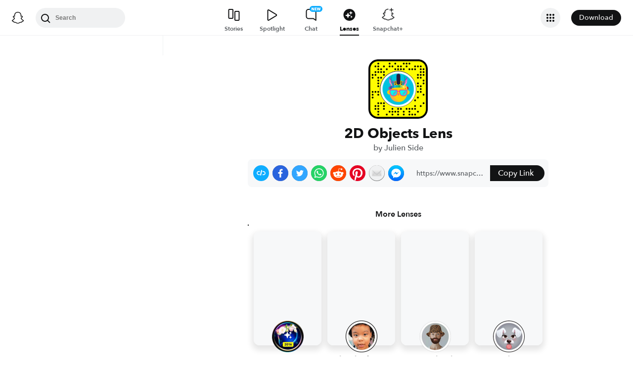

--- FILE ---
content_type: image/svg+xml
request_url: https://app.snapchat.com/web/deeplink/snapcode?data=48d119fad40f4964a0838080b455acbf&version=1&type=svg
body_size: 51805
content:
<?xml version="1.0" encoding="UTF-8" standalone="no"?>
<svg xmlns:xlink="http://www.w3.org/1999/xlink" height="320" version="1.1" viewBox="0 0 320 320" width="320" xmlns="http://www.w3.org/2000/svg">
  <defs>
    <rect height="320" id="rect" rx="51.2" width="320" x="0" y="0"/>
    <clipPath id="clip">
      <use xlink:href="#rect"/>
    </clipPath>
  </defs>
  <image clip-path="url(#clip)" height="62.0%" width="62.0%" x="61.25" xlink:href="[data-uri]" y="61.25"/>
  <path d="M60,160C60,104.78,104.78,60,160,60L160,60C215.22,60,260,104.78,260,160L260,160C260,215.22,215.22,260,160,260L160,260C104.78,260,60,215.22,60,160L60,160M0,268.8C0,297.07,22.93,320,51.2,320L268.8,320C297.07,320,320,297.07,320,268.8L320,51.2C320,22.93,297.07,0,268.8,0L51.2,0C22.93,0,0,22.93,0,51.2L0,268.8" fill="#000000"/>
  <path d="M10,51.2C10,28.45,28.45,10,51.2,10L268.8,10C291.55,10,310,28.45,310,51.2L310,268.8C310,291.55,291.55,310,268.8,310L51.2,310C28.45,310,10,291.55,10,268.8L10,51.2M53.16,17.63A5,5,0,0,0,53.16,27.63A5,5,0,0,0,53.16,17.63M114.21,17.63A5,5,0,0,0,114.21,27.63A5,5,0,0,0,114.21,17.63M144.74,17.63A5,5,0,0,0,144.74,27.63A5,5,0,0,0,144.74,17.63M190.53,17.63A5,5,0,0,0,190.53,27.63A5,5,0,0,0,190.53,17.63M205.79,17.63A5,5,0,0,0,205.79,27.63A5,5,0,0,0,205.79,17.63M221.05,17.63A5,5,0,0,0,221.05,27.63A5,5,0,0,0,221.05,17.63M37.89,32.89A5,5,0,0,0,37.89,42.89A5,5,0,0,0,37.89,32.89M53.16,32.89A5,5,0,0,0,53.16,42.89A5,5,0,0,0,53.16,32.89M83.68,32.89A5,5,0,0,0,83.68,42.89A5,5,0,0,0,83.68,32.89M114.21,32.89A5,5,0,0,0,114.21,42.89A5,5,0,0,0,114.21,32.89M129.47,32.89A5,5,0,0,0,129.47,42.89A5,5,0,0,0,129.47,32.89M160,32.89A5,5,0,0,0,160,42.89A5,5,0,0,0,160,32.89M175.26,32.89A5,5,0,0,0,175.26,42.89A5,5,0,0,0,175.26,32.89M205.79,32.89A5,5,0,0,0,205.79,42.89A5,5,0,0,0,205.79,32.89M251.58,32.89A5,5,0,0,0,251.58,42.89A5,5,0,0,0,251.58,32.89M266.84,32.89A5,5,0,0,0,266.84,42.89A5,5,0,0,0,266.84,32.89M282.11,32.89A5,5,0,0,0,282.11,42.89A5,5,0,0,0,282.11,32.89M53.16,48.16A5,5,0,0,0,53.16,58.16A5,5,0,0,0,53.16,48.16M68.42,48.16A5,5,0,0,0,68.42,58.16A5,5,0,0,0,68.42,48.16M98.95,48.16A5,5,0,0,0,98.95,58.16A5,5,0,0,0,98.95,48.16M144.74,48.16A5,5,0,0,0,144.74,58.16A5,5,0,0,0,144.74,48.16M160,48.16A5,5,0,0,0,160,58.16A5,5,0,0,0,160,48.16M175.26,48.16A5,5,0,0,0,175.26,58.16A5,5,0,0,0,175.26,48.16M190.53,48.16A5,5,0,0,0,190.53,58.16A5,5,0,0,0,190.53,48.16M221.05,48.16A5,5,0,0,0,221.05,58.16A5,5,0,0,0,221.05,48.16M236.32,48.16A5,5,0,0,0,236.32,58.16A5,5,0,0,0,236.32,48.16M251.58,48.16A5,5,0,0,0,251.58,58.16A5,5,0,0,0,251.58,48.16M282.11,48.16A5,5,0,0,0,282.11,58.16A5,5,0,0,0,282.11,48.16M297.37,48.16A5,5,0,0,0,297.37,58.16A5,5,0,0,0,297.37,48.16M37.89,63.42A5,5,0,0,0,37.89,73.42A5,5,0,0,0,37.89,63.42M53.16,63.42A5,5,0,0,0,53.16,73.42A5,5,0,0,0,53.16,63.42M68.42,63.42A5,5,0,0,0,68.42,73.42A5,5,0,0,0,68.42,63.42M83.68,63.42A5,5,0,0,0,83.68,73.42A5,5,0,0,0,83.68,63.42M282.11,63.42A5,5,0,0,0,282.11,73.42A5,5,0,0,0,282.11,63.42M297.37,63.42A5,5,0,0,0,297.37,73.42A5,5,0,0,0,297.37,63.42M22.63,78.68A5,5,0,0,0,22.63,88.68A5,5,0,0,0,22.63,78.68M37.89,78.68A5,5,0,0,0,37.89,88.68A5,5,0,0,0,37.89,78.68M83.68,78.68A5,5,0,0,0,83.68,88.68A5,5,0,0,0,83.68,78.68M266.84,78.68A5,5,0,0,0,266.84,88.68A5,5,0,0,0,266.84,78.68M282.11,78.68A5,5,0,0,0,282.11,88.68A5,5,0,0,0,282.11,78.68M297.37,78.68A5,5,0,0,0,297.37,88.68A5,5,0,0,0,297.37,78.68M22.63,93.95A5,5,0,0,0,22.63,103.95A5,5,0,0,0,22.63,93.95M53.16,93.95A5,5,0,0,0,53.16,103.95A5,5,0,0,0,53.16,93.95M68.42,93.95A5,5,0,0,0,68.42,103.95A5,5,0,0,0,68.42,93.95M266.84,93.95A5,5,0,0,0,266.84,103.95A5,5,0,0,0,266.84,93.95M282.11,93.95A5,5,0,0,0,282.11,103.95A5,5,0,0,0,282.11,93.95M53.16,109.21A5,5,0,0,0,53.16,119.21A5,5,0,0,0,53.16,109.21M297.37,109.21A5,5,0,0,0,297.37,119.21A5,5,0,0,0,297.37,109.21M53.16,124.47A5,5,0,0,0,53.16,134.47A5,5,0,0,0,53.16,124.47M266.84,124.47A5,5,0,0,0,266.84,134.47A5,5,0,0,0,266.84,124.47M297.37,124.47A5,5,0,0,0,297.37,134.47A5,5,0,0,0,297.37,124.47M53.16,139.74A5,5,0,0,0,53.16,149.74A5,5,0,0,0,53.16,139.74M266.84,139.74A5,5,0,0,0,266.84,149.74A5,5,0,0,0,266.84,139.74M282.11,139.74A5,5,0,0,0,282.11,149.74A5,5,0,0,0,282.11,139.74M282.11,155A5,5,0,0,0,282.11,165A5,5,0,0,0,282.11,155M22.63,170.26A5,5,0,0,0,22.63,180.26A5,5,0,0,0,22.63,170.26M37.89,170.26A5,5,0,0,0,37.89,180.26A5,5,0,0,0,37.89,170.26M53.16,170.26A5,5,0,0,0,53.16,180.26A5,5,0,0,0,53.16,170.26M266.84,170.26A5,5,0,0,0,266.84,180.26A5,5,0,0,0,266.84,170.26M282.11,170.26A5,5,0,0,0,282.11,180.26A5,5,0,0,0,282.11,170.26M22.63,185.53A5,5,0,0,0,22.63,195.53A5,5,0,0,0,22.63,185.53M53.16,185.53A5,5,0,0,0,53.16,195.53A5,5,0,0,0,53.16,185.53M297.37,185.53A5,5,0,0,0,297.37,195.53A5,5,0,0,0,297.37,185.53M22.63,200.79A5,5,0,0,0,22.63,210.79A5,5,0,0,0,22.63,200.79M266.84,200.79A5,5,0,0,0,266.84,210.79A5,5,0,0,0,266.84,200.79M251.58,216.05A5,5,0,0,0,251.58,226.05A5,5,0,0,0,251.58,216.05M53.16,231.32A5,5,0,0,0,53.16,241.32A5,5,0,0,0,53.16,231.32M68.42,231.32A5,5,0,0,0,68.42,241.32A5,5,0,0,0,68.42,231.32M83.68,231.32A5,5,0,0,0,83.68,241.32A5,5,0,0,0,83.68,231.32M297.37,231.32A5,5,0,0,0,297.37,241.32A5,5,0,0,0,297.37,231.32M37.89,246.58A5,5,0,0,0,37.89,256.58A5,5,0,0,0,37.89,246.58M53.16,246.58A5,5,0,0,0,53.16,256.58A5,5,0,0,0,53.16,246.58M83.68,246.58A5,5,0,0,0,83.68,256.58A5,5,0,0,0,83.68,246.58M251.58,246.58A5,5,0,0,0,251.58,256.58A5,5,0,0,0,251.58,246.58M282.11,246.58A5,5,0,0,0,282.11,256.58A5,5,0,0,0,282.11,246.58M37.89,261.84A5,5,0,0,0,37.89,271.84A5,5,0,0,0,37.89,261.84M53.16,261.84A5,5,0,0,0,53.16,271.84A5,5,0,0,0,53.16,261.84M83.68,261.84A5,5,0,0,0,83.68,271.84A5,5,0,0,0,83.68,261.84M129.47,261.84A5,5,0,0,0,129.47,271.84A5,5,0,0,0,129.47,261.84M160,261.84A5,5,0,0,0,160,271.84A5,5,0,0,0,160,261.84M175.26,261.84A5,5,0,0,0,175.26,271.84A5,5,0,0,0,175.26,261.84M205.79,261.84A5,5,0,0,0,205.79,271.84A5,5,0,0,0,205.79,261.84M221.05,261.84A5,5,0,0,0,221.05,271.84A5,5,0,0,0,221.05,261.84M236.32,261.84A5,5,0,0,0,236.32,271.84A5,5,0,0,0,236.32,261.84M251.58,261.84A5,5,0,0,0,251.58,271.84A5,5,0,0,0,251.58,261.84M53.16,277.11A5,5,0,0,0,53.16,287.11A5,5,0,0,0,53.16,277.11M114.21,277.11A5,5,0,0,0,114.21,287.11A5,5,0,0,0,114.21,277.11M129.47,277.11A5,5,0,0,0,129.47,287.11A5,5,0,0,0,129.47,277.11M144.74,277.11A5,5,0,0,0,144.74,287.11A5,5,0,0,0,144.74,277.11M160,277.11A5,5,0,0,0,160,287.11A5,5,0,0,0,160,277.11M190.53,277.11A5,5,0,0,0,190.53,287.11A5,5,0,0,0,190.53,277.11M221.05,277.11A5,5,0,0,0,221.05,287.11A5,5,0,0,0,221.05,277.11M266.84,277.11A5,5,0,0,0,266.84,287.11A5,5,0,0,0,266.84,277.11M53.16,292.37A5,5,0,0,0,53.16,302.37A5,5,0,0,0,53.16,292.37M98.95,292.37A5,5,0,0,0,98.95,302.37A5,5,0,0,0,98.95,292.37M129.47,292.37A5,5,0,0,0,129.47,302.37A5,5,0,0,0,129.47,292.37M160,292.37A5,5,0,0,0,160,302.37A5,5,0,0,0,160,292.37M190.53,292.37A5,5,0,0,0,190.53,302.37A5,5,0,0,0,190.53,292.37M221.05,292.37A5,5,0,0,0,221.05,302.37A5,5,0,0,0,221.05,292.37M236.32,292.37A5,5,0,0,0,236.32,302.37A5,5,0,0,0,236.32,292.37M251.58,292.37A5,5,0,0,0,251.58,302.37A5,5,0,0,0,251.58,292.37M62,160C62,214.12,105.88,258,160,258L160,258C214.12,258,258,214.12,258,160L258,160C258,105.88,214.12,62,160,62L160,62C105.88,62,62,105.88,62,160L62,160" fill="#FFFC00"/>
</svg>
